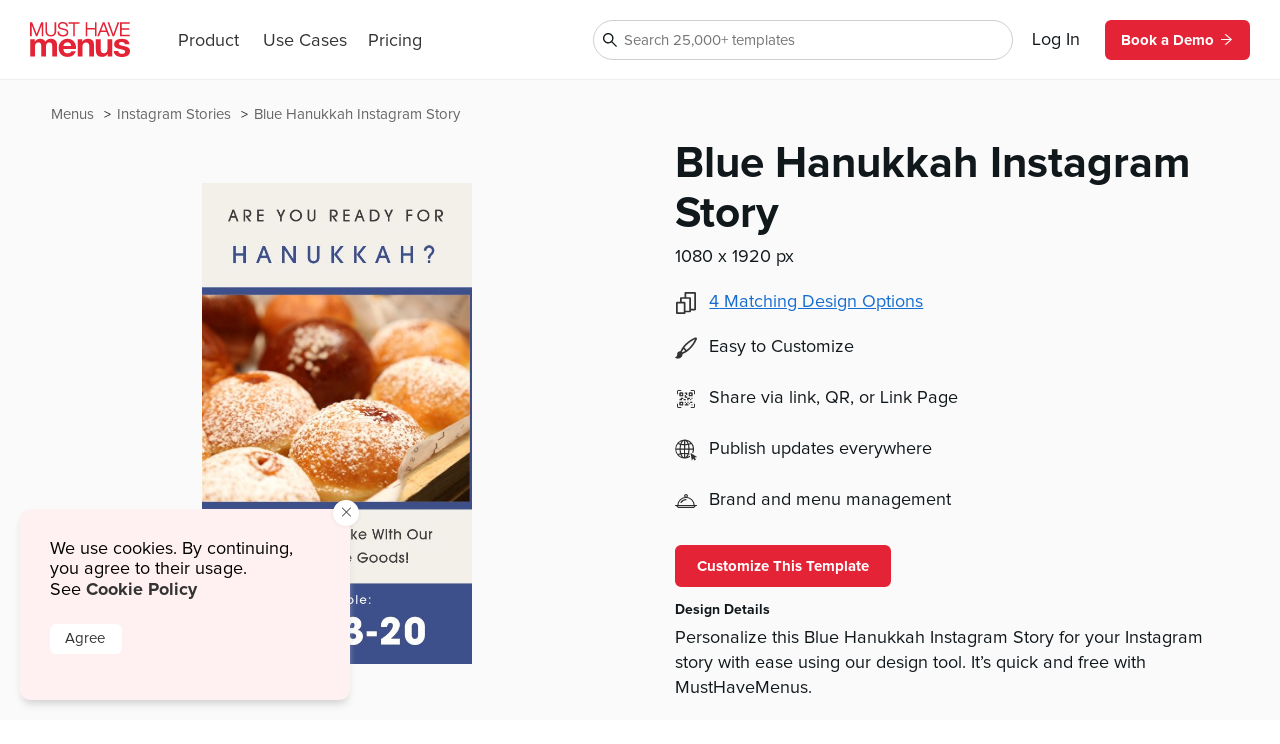

--- FILE ---
content_type: text/html
request_url: https://www.musthavemenus.com/story-template/blue-hanukkah-instagram-story.html
body_size: 9888
content:
<!DOCTYPE html>
<html lang="en" class="tk-proxima-nova">
<head>
	<meta charset="UTF-8">
	<meta name="viewport" content="width=device-width">
	<link rel="icon" type="image/png" href="/favicon-16x16.png" sizes="16x16">
	<link rel="icon" type="image/png" href="/favicon-32x32.png" sizes="32x32">
	<link rel="icon" type="image/png" href="/favicon-96x96.png" sizes="96x96">
	<link rel="icon" type="image/png" href="/favicon-160x160.png" sizes="160x160">

	<link rel="preconnect" href="https://www.mhme.nu">

	<meta name="generator" content="Astro v2.10.15">
	<meta name="description" content="Make an original Instagram story using the Blue Hanukkah Instagram Story from MustHaveMenus. Edit and share, all 
">
	<meta name="keywords">

	

	<title>Blue Hanukkah Instagram Story</title>

	<!-- Intercom -->
	
	
	
	
<!-- End Intercom -->

	<!-- Google Tag Manager -->
	
	<!-- End Google Tag Manager -->

	<!-- Fullstory -->
	<script> window['_fs_host'] = 'fullstory.com'; window['_fs_script'] = 'edge.fullstory.com/s/fs.js'; window['_fs_org'] = 'o-23XANY-na1'; window['_fs_namespace'] = 'FS'; !function(m,n,e,t,l,o,g,y){var s,f,a=function(h){ return!(h in m)||(m.console&&m.console.log&&m.console.log('FullStory namespace conflict. Please set window["_fs_namespace"].'),!1)}(e) ;function p(b){var h,d=[];function j(){h&&(d.forEach((function(b){var d;try{d=b[h[0]]&&b[h[0]](h[1])}catch(h){return void(b[3]&&b[3](h))} d&&d.then?d.then(b[2],b[3]):b[2]&&b[2](d)})),d.length=0)}function r(b){return function(d){h||(h=[b,d],j())}}return b(r(0),r(1)),{ then:function(b,h){return p((function(r,i){d.push([b,h,r,i]),j()}))}}}a&&(g=m[e]=function(){var b=function(b,d,j,r){function i(i,c){ h(b,d,j,i,c,r)}r=r||2;var c,u=/Async$/;return u.test(b)?(b=b.replace(u,""),"function"==typeof Promise?new Promise(i):p(i)):h(b,d,j,c,c,r)} ;function h(h,d,j,r,i,c){return b._api?b._api(h,d,j,r,i,c):(b.q&&b.q.push([h,d,j,r,i,c]),null)}return b.q=[],b}(),y=function(b){function h(h){ "function"==typeof h[4]&&h[4](new Error(b))}var d=g.q;if(d){for(var j=0;j<d.length;j++)h(d[j]);d.length=0,d.push=h}},function(){ (o=n.createElement(t)).async=!0,o.crossOrigin="anonymous",o.src="https://"+l,o.onerror=function(){y("Error loading "+l)} ;var b=n.getElementsByTagName(t)[0];b&&b.parentNode?b.parentNode.insertBefore(o,b):n.head.appendChild(o)}(),function(){function b(){} function h(b,h,d){g(b,h,d,1)}function d(b,d,j){h("setProperties",{type:b,properties:d},j)}function j(b,h){d("user",b,h)}function r(b,h,d){j({ uid:b},d),h&&j(h,d)}g.identify=r,g.setUserVars=j,g.identifyAccount=b,g.clearUserCookie=b,g.setVars=d,g.event=function(b,d,j){h("trackEvent",{ name:b,properties:d},j)},g.anonymize=function(){r(!1)},g.shutdown=function(){h("shutdown")},g.restart=function(){h("restart")}, g.log=function(b,d){h("log",{level:b,msg:d})},g.consent=function(b){h("setIdentity",{consent:!arguments.length||b})}}(),s="fetch", f="XMLHttpRequest",g._w={},g._w[f]=m[f],g._w[s]=m[s],m[s]&&(m[s]=function(){return g._w[s].apply(this,arguments)}),g._v="2.0.0") }(window,document,window._fs_namespace,"script",window._fs_script); </script>
	<!-- /Fullstory -->

	<!-- Rewardful Code -->
	
	<script async src="https://r.wdfl.co/rw.js" data-rewardful="e9d4c9"></script>
	<!-- End Rewardful Code -->

	

	

	
<link rel="stylesheet" href="/_astro/_name_.d831f0dc.css" />
<link rel="stylesheet" href="/_astro/_name_.b90f1143.css" />
<link rel="stylesheet" href="/_astro/_name_.e100395e.css" />
<link rel="stylesheet" href="/_astro/AppHeader.13d3f613.css" />
<link rel="stylesheet" href="/_astro/CookieNotification.c36fd073.css" />
<link rel="stylesheet" href="/_astro/Button.fdf18af4.css" />
<link rel="stylesheet" href="/_astro/MatchingDesignModal.66779292.css" /><script type="module" src="/_astro/hoisted.9056a9d6.js"></script></head>

<body id="app">
	<!-- Google Tag Manager (noscript) -->
	<noscript><iframe src="https://www.googletagmanager.com/ns.html?id=GTM-5WNV48VJ" height="0" width="0" style="display:none;visibility:hidden"></iframe></noscript>
	<!-- End Google Tag Manager (noscript) -->
	<style>astro-island,astro-slot,astro-static-slot{display:contents}</style><script>(()=>{var e=async t=>{await(await t())()};(self.Astro||(self.Astro={})).only=e;window.dispatchEvent(new Event("astro:only"));})();;(()=>{var d;{let p={0:t=>u(t),1:t=>l(t),2:t=>new RegExp(t),3:t=>new Date(t),4:t=>new Map(l(t)),5:t=>new Set(l(t)),6:t=>BigInt(t),7:t=>new URL(t),8:t=>new Uint8Array(t),9:t=>new Uint16Array(t),10:t=>new Uint32Array(t)},h=t=>{let[e,n]=t;return e in p?p[e](n):void 0},l=t=>t.map(h),u=t=>typeof t!="object"||t===null?t:Object.fromEntries(Object.entries(t).map(([e,n])=>[e,h(n)]));customElements.get("astro-island")||customElements.define("astro-island",(d=class extends HTMLElement{constructor(){super(...arguments);this.hydrate=async()=>{var i;if(!this.hydrator||!this.isConnected)return;let e=(i=this.parentElement)==null?void 0:i.closest("astro-island[ssr]");if(e){e.addEventListener("astro:hydrate",this.hydrate,{once:!0});return}let n=this.querySelectorAll("astro-slot"),o={},a=this.querySelectorAll("template[data-astro-template]");for(let r of a){let s=r.closest(this.tagName);s!=null&&s.isSameNode(this)&&(o[r.getAttribute("data-astro-template")||"default"]=r.innerHTML,r.remove())}for(let r of n){let s=r.closest(this.tagName);s!=null&&s.isSameNode(this)&&(o[r.getAttribute("name")||"default"]=r.innerHTML)}let c;try{c=this.hasAttribute("props")?u(JSON.parse(this.getAttribute("props"))):{}}catch(r){let s=this.getAttribute("component-url")||"<unknown>",y=this.getAttribute("component-export");throw y&&(s+=` (export ${y})`),console.error(`[hydrate] Error parsing props for component ${s}`,this.getAttribute("props"),r),r}await this.hydrator(this)(this.Component,c,o,{client:this.getAttribute("client")}),this.removeAttribute("ssr"),this.dispatchEvent(new CustomEvent("astro:hydrate"))}}connectedCallback(){!this.hasAttribute("await-children")||this.firstChild?this.childrenConnectedCallback():new MutationObserver((e,n)=>{n.disconnect(),setTimeout(()=>this.childrenConnectedCallback(),0)}).observe(this,{childList:!0})}async childrenConnectedCallback(){let e=this.getAttribute("before-hydration-url");e&&await import(e),this.start()}start(){let e=JSON.parse(this.getAttribute("opts")),n=this.getAttribute("client");if(Astro[n]===void 0){window.addEventListener(`astro:${n}`,()=>this.start(),{once:!0});return}Astro[n](async()=>{let o=this.getAttribute("renderer-url"),[a,{default:c}]=await Promise.all([import(this.getAttribute("component-url")),o?import(o):()=>()=>{}]),i=this.getAttribute("component-export")||"default";if(!i.includes("."))this.Component=a[i];else{this.Component=a;for(let r of i.split("."))this.Component=this.Component[r]}return this.hydrator=c,this.hydrate},e,this)}attributeChangedCallback(){this.hydrate()}},d.observedAttributes=["props"],d))}})();</script><astro-island uid="ZPTBPT" component-url="/_astro/AppHeader.c058421e.js" component-export="default" renderer-url="/_astro/client.ee951810.js" props="{}" ssr="" client="only" opts="{&quot;name&quot;:&quot;AppHeader&quot;,&quot;value&quot;:&quot;solid-js&quot;}"></astro-island>
	
  <main>
    <section class="fluid longtail">

      <div class="popcorn-container">
  <div>
      <a href="/story-template/blue-hanukkah-instagram-story.html">
        Blue Hanukkah Instagram Story
      </a>
    </div><div>
      <a href="/category/instagram-stories.html">
        Instagram Stories
      </a>
    </div><div>
      <a href="/menu/browse.do">
        Menus
      </a>
    </div>
</div>

      <header>
        <div class="thumbs">
          <astro-island uid="Z105dMH" component-url="/_astro/CustomizeTemplateThumbs.f2e74560.js" component-export="default" renderer-url="/_astro/client.ee951810.js" props="{&quot;design&quot;:[0,{&quot;id&quot;:[0,&quot;b426fc08-9b98-4fd8-87cd-accbacaf4a07&quot;],&quot;colors&quot;:[0,&quot;#F3F0E9,#000000,#3D508B,#FFFFFF,#3D3D3D&quot;],&quot;created_date&quot;:[3,&quot;2022-12-05T09:27:21.000Z&quot;],&quot;description&quot;:[0,&quot;Personalize this Blue Hanukkah Instagram Story for your Instagram story with ease using our design tool. It’s quick and free with MustHaveMenus. \n&quot;],&quot;fonts&quot;:[0,&quot;node_family_avalon&quot;],&quot;html&quot;:[0,&quot;&quot;],&quot;name&quot;:[0,&quot;Blue Hanukkah Instagram Story&quot;],&quot;page_count&quot;:[0,1],&quot;pdf&quot;:[0,null],&quot;privacy&quot;:[0,null],&quot;removed&quot;:[8,[0]],&quot;size&quot;:[0,&quot;insta-story&quot;],&quot;thumb&quot;:[0,null],&quot;thumb_updated_date&quot;:[0,null],&quot;type&quot;:[0,&quot;template&quot;],&quot;updated_date&quot;:[3,&quot;2024-12-12T10:18:35.000Z&quot;],&quot;url&quot;:[0,null],&quot;visitor_id&quot;:[0,&quot;&quot;],&quot;location_id&quot;:[0,1000113775],&quot;member_id&quot;:[0,867273],&quot;status&quot;:[0,&quot;published&quot;],&quot;template_id&quot;:[0,&quot;1dad7ce4-1a8c-42a8-935a-9065315b1890&quot;],&quot;designer&quot;:[0,&quot;maytal.espino@musthavemenus.com&quot;],&quot;last_edited_date&quot;:[0,null],&quot;notes&quot;:[0,&quot;Designed by May.&quot;],&quot;brandColors&quot;:[0,null],&quot;height&quot;:[0,null],&quot;themeColors&quot;:[0,null],&quot;unit&quot;:[0,&quot;in&quot;],&quot;width&quot;:[0,null],&quot;png&quot;:[0,null],&quot;version&quot;:[0,null],&quot;appVersion&quot;:[0,&quot;0&quot;],&quot;folders&quot;:[0,null],&quot;app_version&quot;:[0,2.2],&quot;has_changes&quot;:[8,[1]],&quot;meta_description&quot;:[0,&quot;Make an original Instagram story using the Blue Hanukkah Instagram Story from MustHaveMenus. Edit and share, all \n&quot;],&quot;page_title&quot;:[0,null],&quot;is_test&quot;:[8,[0]],&quot;rank&quot;:[0,2],&quot;assigned_to&quot;:[0,null],&quot;is_locked&quot;:[8,[0]],&quot;jpg&quot;:[0,null],&quot;last_download_date&quot;:[0,null],&quot;last_saved_tag&quot;:[0,&quot;gKqEHl1MTfS4&quot;],&quot;compressed&quot;:[0,&quot;15318&quot;],&quot;linked_parent&quot;:[0,&quot;64c2bd30-5085-4fe6-95e0-34fca2aa0eba&quot;],&quot;free&quot;:[8,[1]],&quot;urank&quot;:[0,null],&quot;in_use&quot;:[0,&quot;&quot;],&quot;in_use_member_id&quot;:[0,0],&quot;owner_id&quot;:[0,867273],&quot;team_id&quot;:[0,null],&quot;creator_name&quot;:[0,null],&quot;in_use_last_ping_at&quot;:[0,null],&quot;has_toast_items&quot;:[0,null],&quot;toast_item&quot;:[0,null],&quot;clover_item&quot;:[0,null],&quot;has_clover_items&quot;:[0,null],&quot;webm&quot;:[0,null],&quot;mp4&quot;:[0,null],&quot;last_content_update_date&quot;:[0,null],&quot;has_video&quot;:[0,null],&quot;has_square_items&quot;:[0,null],&quot;square_item&quot;:[0,null],&quot;clover_sections&quot;:[0,null],&quot;square_sections&quot;:[0,null],&quot;toast_sections&quot;:[0,null],&quot;pos_updated_date&quot;:[0,null],&quot;pos_updated_enabled&quot;:[0,null],&quot;dsa_updated_enabled&quot;:[0,null],&quot;has_treez_items&quot;:[0,null],&quot;treez_item&quot;:[0,null],&quot;treez_sections&quot;:[0,null],&quot;has_popmenu_items&quot;:[0,null],&quot;popmenu_item&quot;:[0,null],&quot;popmenu_sections&quot;:[0,null],&quot;has_itemlibrary_items&quot;:[0,null],&quot;itemlibrary_item&quot;:[0,null],&quot;itemlibrary_sections&quot;:[0,null],&quot;links_updated_enabled&quot;:[0,null],&quot;last_editor_name&quot;:[0,null],&quot;il_updated_enabled&quot;:[0,null],&quot;is_per_page_mode&quot;:[8,[0]],&quot;categoryId&quot;:[0,8681]}],&quot;isLandscape&quot;:[0,false]}" ssr="" client="only" opts="{&quot;name&quot;:&quot;CustomizeTemplateThumbs&quot;,&quot;value&quot;:&quot;solid-js&quot;}"></astro-island>
        </div>

        <div class="text">
          <astro-island uid="Z1EWppa" component-url="/_astro/LongtailProLabel.480db1d6.js" component-export="default" renderer-url="/_astro/client.ee951810.js" props="{&quot;isFree&quot;:[0,true]}" ssr="" client="only" opts="{&quot;name&quot;:&quot;LongtailProLabel&quot;,&quot;value&quot;:&quot;solid-js&quot;}"></astro-island>
          <h1>Blue Hanukkah Instagram Story</h1>
          <p class="dimensions">1080
            x 1920 px</p>
          <ul>
            <li>
                <div>
                  <svg data-hk="0-0" xmlns="http://www.w3.org/2000/svg" viewBox="0 0 18.11 20.09"><path id="Path_1864" d="M17.33,0H8.41c-.43,0-.78,.35-.78,.78v3.94h-3.21c-.43,0-.78,.35-.78,.78v3.5H.78c-.43,0-.78,.35-.78,.78v9.54c0,.43,.35,.78,.78,.78H7.8c.43,0,.78-.35,.78-.78v-.74h4.16c.43,0,.78-.35,.78-.78v-1.01h3.82c.43,0,.78-.35,.78-.78V.78c0-.43-.35-.78-.78-.78m-.78,15.23h-3.04V5.5c0-.43-.35-.78-.78-.78h-3.55V1.56h7.36V15.23Zm-4.59,1.56v.23h-3.38v-7.25c-.02-.42-.36-.76-.78-.78h-2.6v-2.72h6.76v10.51h0Zm-4.94,1.75H1.56v-7.99H7.02v7.99Z" fill="#333"></path></svg>
                </div>
                <astro-island uid="PvGop" component-url="/_astro/MatchingDesignModal.896b8c6d.js" component-export="default" renderer-url="/_astro/client.ee951810.js" props="{&quot;collection&quot;:[1,[[0,{&quot;id&quot;:[0,&quot;64c2bd30-5085-4fe6-95e0-34fca2aa0eba&quot;],&quot;colors&quot;:[0,&quot;#F3F0E9,#000000,#3D508B,#FFFFFF,#3D3D3D,#adafb2,#2d2d2d&quot;],&quot;created_date&quot;:[3,&quot;2022-11-30T10:07:52.000Z&quot;],&quot;description&quot;:[0,&quot;Making a new flyer for your business is easy as pie with help from MustHaveMenus. After customizing the Blue Hanukkah QR Flyer, you can download and print from home or work or have our expert team print for you. \n&quot;],&quot;fonts&quot;:[0,&quot;node_family_avalon,node_family_lobster&quot;],&quot;html&quot;:[0,&quot;&quot;],&quot;name&quot;:[0,&quot;Blue Hanukkah QR Flyer&quot;],&quot;page_count&quot;:[0,1],&quot;pdf&quot;:[0,null],&quot;privacy&quot;:[0,null],&quot;removed&quot;:[8,[0]],&quot;size&quot;:[0,&quot;letter&quot;],&quot;thumb&quot;:[0,null],&quot;thumb_updated_date&quot;:[0,null],&quot;type&quot;:[0,&quot;template&quot;],&quot;updated_date&quot;:[3,&quot;2025-12-29T09:32:13.000Z&quot;],&quot;url&quot;:[0,null],&quot;visitor_id&quot;:[0,&quot;&quot;],&quot;location_id&quot;:[0,1000113775],&quot;member_id&quot;:[0,867273],&quot;status&quot;:[0,&quot;published&quot;],&quot;template_id&quot;:[0,&quot;1dad7ce4-1a8c-42a8-935a-9065315b1890&quot;],&quot;designer&quot;:[0,&quot;maytal.espino@musthavemenus.com&quot;],&quot;last_edited_date&quot;:[0,null],&quot;notes&quot;:[0,&quot;Designed by May.&quot;],&quot;brandColors&quot;:[0,null],&quot;height&quot;:[0,null],&quot;themeColors&quot;:[0,null],&quot;unit&quot;:[0,&quot;in&quot;],&quot;width&quot;:[0,null],&quot;png&quot;:[0,null],&quot;version&quot;:[0,null],&quot;appVersion&quot;:[0,&quot;0&quot;],&quot;folders&quot;:[0,null],&quot;app_version&quot;:[0,2.2],&quot;has_changes&quot;:[8,[1]],&quot;meta_description&quot;:[0,&quot;Create a flyer to promote your business with the Blue Hanukkah QR Flyer. It’s easy with the design tool from MustHaveMenus.\n&quot;],&quot;page_title&quot;:[0,null],&quot;is_test&quot;:[8,[0]],&quot;rank&quot;:[0,1],&quot;assigned_to&quot;:[0,null],&quot;is_locked&quot;:[8,[0]],&quot;jpg&quot;:[0,null],&quot;last_download_date&quot;:[0,null],&quot;last_saved_tag&quot;:[0,&quot;5Mi4cs2eyYSz&quot;],&quot;compressed&quot;:[0,&quot;28069&quot;],&quot;linked_parent&quot;:[0,&quot;&quot;],&quot;free&quot;:[8,[1]],&quot;urank&quot;:[0,null],&quot;in_use&quot;:[0,&quot;&quot;],&quot;in_use_member_id&quot;:[0,0],&quot;owner_id&quot;:[0,867273],&quot;team_id&quot;:[0,null],&quot;creator_name&quot;:[0,null],&quot;in_use_last_ping_at&quot;:[0,null],&quot;has_toast_items&quot;:[0,null],&quot;toast_item&quot;:[0,null],&quot;clover_item&quot;:[0,null],&quot;has_clover_items&quot;:[0,null],&quot;webm&quot;:[0,null],&quot;mp4&quot;:[0,null],&quot;last_content_update_date&quot;:[0,null],&quot;has_video&quot;:[0,null],&quot;has_square_items&quot;:[0,null],&quot;square_item&quot;:[0,null],&quot;clover_sections&quot;:[0,null],&quot;square_sections&quot;:[0,null],&quot;toast_sections&quot;:[0,null],&quot;pos_updated_date&quot;:[0,null],&quot;pos_updated_enabled&quot;:[0,null],&quot;dsa_updated_enabled&quot;:[0,null],&quot;has_treez_items&quot;:[0,null],&quot;treez_item&quot;:[0,null],&quot;treez_sections&quot;:[0,null],&quot;has_popmenu_items&quot;:[0,null],&quot;popmenu_item&quot;:[0,null],&quot;popmenu_sections&quot;:[0,null],&quot;has_itemlibrary_items&quot;:[0,null],&quot;itemlibrary_item&quot;:[0,null],&quot;itemlibrary_sections&quot;:[0,null],&quot;links_updated_enabled&quot;:[0,null],&quot;last_editor_name&quot;:[0,null],&quot;il_updated_enabled&quot;:[0,null],&quot;is_per_page_mode&quot;:[8,[0]]}],[0,{&quot;id&quot;:[0,&quot;0a3e4cfc-410d-4e8c-90aa-5ff17c7e6cb9&quot;],&quot;colors&quot;:[0,&quot;#F3F0E9,#000000,#3d508b,#3D3D3D&quot;],&quot;created_date&quot;:[3,&quot;2022-12-05T09:22:38.000Z&quot;],&quot;description&quot;:[0,&quot;With our custom editing software, you can make a quick edit to this Blue Hanukkah Instagram Post, then download and share to Instagram for free.\n&quot;],&quot;fonts&quot;:[0,&quot;node_family_avalon&quot;],&quot;html&quot;:[0,&quot;&quot;],&quot;name&quot;:[0,&quot;Blue Hanukkah Instagram Post&quot;],&quot;page_count&quot;:[0,1],&quot;pdf&quot;:[0,null],&quot;privacy&quot;:[0,null],&quot;removed&quot;:[8,[0]],&quot;size&quot;:[0,&quot;insta-post&quot;],&quot;thumb&quot;:[0,null],&quot;thumb_updated_date&quot;:[0,null],&quot;type&quot;:[0,&quot;template&quot;],&quot;updated_date&quot;:[3,&quot;2024-12-12T10:18:33.000Z&quot;],&quot;url&quot;:[0,null],&quot;visitor_id&quot;:[0,&quot;&quot;],&quot;location_id&quot;:[0,1000113775],&quot;member_id&quot;:[0,867273],&quot;status&quot;:[0,&quot;published&quot;],&quot;template_id&quot;:[0,&quot;1dad7ce4-1a8c-42a8-935a-9065315b1890&quot;],&quot;designer&quot;:[0,&quot;maytal.espino@musthavemenus.com&quot;],&quot;last_edited_date&quot;:[0,null],&quot;notes&quot;:[0,&quot;Designed by May.&quot;],&quot;brandColors&quot;:[0,null],&quot;height&quot;:[0,null],&quot;themeColors&quot;:[0,null],&quot;unit&quot;:[0,&quot;in&quot;],&quot;width&quot;:[0,null],&quot;png&quot;:[0,null],&quot;version&quot;:[0,null],&quot;appVersion&quot;:[0,&quot;0&quot;],&quot;folders&quot;:[0,null],&quot;app_version&quot;:[0,2.2],&quot;has_changes&quot;:[8,[1]],&quot;meta_description&quot;:[0,&quot;Create an impressive social media post using the Blue Hanukkah Instagram Post. Design, edit, and share -- for free.\n&quot;],&quot;page_title&quot;:[0,null],&quot;is_test&quot;:[8,[0]],&quot;rank&quot;:[0,2],&quot;assigned_to&quot;:[0,null],&quot;is_locked&quot;:[8,[0]],&quot;jpg&quot;:[0,null],&quot;last_download_date&quot;:[0,null],&quot;last_saved_tag&quot;:[0,&quot;sFI0kwoW8Ten&quot;],&quot;compressed&quot;:[0,&quot;6073&quot;],&quot;linked_parent&quot;:[0,&quot;64c2bd30-5085-4fe6-95e0-34fca2aa0eba&quot;],&quot;free&quot;:[8,[1]],&quot;urank&quot;:[0,null],&quot;in_use&quot;:[0,&quot;&quot;],&quot;in_use_member_id&quot;:[0,0],&quot;owner_id&quot;:[0,867273],&quot;team_id&quot;:[0,null],&quot;creator_name&quot;:[0,null],&quot;in_use_last_ping_at&quot;:[0,null],&quot;has_toast_items&quot;:[0,null],&quot;toast_item&quot;:[0,null],&quot;clover_item&quot;:[0,null],&quot;has_clover_items&quot;:[0,null],&quot;webm&quot;:[0,null],&quot;mp4&quot;:[0,null],&quot;last_content_update_date&quot;:[0,null],&quot;has_video&quot;:[0,null],&quot;has_square_items&quot;:[0,null],&quot;square_item&quot;:[0,null],&quot;clover_sections&quot;:[0,null],&quot;square_sections&quot;:[0,null],&quot;toast_sections&quot;:[0,null],&quot;pos_updated_date&quot;:[0,null],&quot;pos_updated_enabled&quot;:[0,null],&quot;dsa_updated_enabled&quot;:[0,null],&quot;has_treez_items&quot;:[0,null],&quot;treez_item&quot;:[0,null],&quot;treez_sections&quot;:[0,null],&quot;has_popmenu_items&quot;:[0,null],&quot;popmenu_item&quot;:[0,null],&quot;popmenu_sections&quot;:[0,null],&quot;has_itemlibrary_items&quot;:[0,null],&quot;itemlibrary_item&quot;:[0,null],&quot;itemlibrary_sections&quot;:[0,null],&quot;links_updated_enabled&quot;:[0,null],&quot;last_editor_name&quot;:[0,null],&quot;il_updated_enabled&quot;:[0,null],&quot;is_per_page_mode&quot;:[8,[0]]}],[0,{&quot;id&quot;:[0,&quot;b426fc08-9b98-4fd8-87cd-accbacaf4a07&quot;],&quot;colors&quot;:[0,&quot;#F3F0E9,#000000,#3D508B,#FFFFFF,#3D3D3D&quot;],&quot;created_date&quot;:[3,&quot;2022-12-05T09:27:21.000Z&quot;],&quot;description&quot;:[0,&quot;Personalize this Blue Hanukkah Instagram Story for your Instagram story with ease using our design tool. It’s quick and free with MustHaveMenus. \n&quot;],&quot;fonts&quot;:[0,&quot;node_family_avalon&quot;],&quot;html&quot;:[0,&quot;&quot;],&quot;name&quot;:[0,&quot;Blue Hanukkah Instagram Story&quot;],&quot;page_count&quot;:[0,1],&quot;pdf&quot;:[0,null],&quot;privacy&quot;:[0,null],&quot;removed&quot;:[8,[0]],&quot;size&quot;:[0,&quot;insta-story&quot;],&quot;thumb&quot;:[0,null],&quot;thumb_updated_date&quot;:[0,null],&quot;type&quot;:[0,&quot;template&quot;],&quot;updated_date&quot;:[3,&quot;2024-12-12T10:18:35.000Z&quot;],&quot;url&quot;:[0,null],&quot;visitor_id&quot;:[0,&quot;&quot;],&quot;location_id&quot;:[0,1000113775],&quot;member_id&quot;:[0,867273],&quot;status&quot;:[0,&quot;published&quot;],&quot;template_id&quot;:[0,&quot;1dad7ce4-1a8c-42a8-935a-9065315b1890&quot;],&quot;designer&quot;:[0,&quot;maytal.espino@musthavemenus.com&quot;],&quot;last_edited_date&quot;:[0,null],&quot;notes&quot;:[0,&quot;Designed by May.&quot;],&quot;brandColors&quot;:[0,null],&quot;height&quot;:[0,null],&quot;themeColors&quot;:[0,null],&quot;unit&quot;:[0,&quot;in&quot;],&quot;width&quot;:[0,null],&quot;png&quot;:[0,null],&quot;version&quot;:[0,null],&quot;appVersion&quot;:[0,&quot;0&quot;],&quot;folders&quot;:[0,null],&quot;app_version&quot;:[0,2.2],&quot;has_changes&quot;:[8,[1]],&quot;meta_description&quot;:[0,&quot;Make an original Instagram story using the Blue Hanukkah Instagram Story from MustHaveMenus. Edit and share, all \n&quot;],&quot;page_title&quot;:[0,null],&quot;is_test&quot;:[8,[0]],&quot;rank&quot;:[0,2],&quot;assigned_to&quot;:[0,null],&quot;is_locked&quot;:[8,[0]],&quot;jpg&quot;:[0,null],&quot;last_download_date&quot;:[0,null],&quot;last_saved_tag&quot;:[0,&quot;gKqEHl1MTfS4&quot;],&quot;compressed&quot;:[0,&quot;15318&quot;],&quot;linked_parent&quot;:[0,&quot;64c2bd30-5085-4fe6-95e0-34fca2aa0eba&quot;],&quot;free&quot;:[8,[1]],&quot;urank&quot;:[0,null],&quot;in_use&quot;:[0,&quot;&quot;],&quot;in_use_member_id&quot;:[0,0],&quot;owner_id&quot;:[0,867273],&quot;team_id&quot;:[0,null],&quot;creator_name&quot;:[0,null],&quot;in_use_last_ping_at&quot;:[0,null],&quot;has_toast_items&quot;:[0,null],&quot;toast_item&quot;:[0,null],&quot;clover_item&quot;:[0,null],&quot;has_clover_items&quot;:[0,null],&quot;webm&quot;:[0,null],&quot;mp4&quot;:[0,null],&quot;last_content_update_date&quot;:[0,null],&quot;has_video&quot;:[0,null],&quot;has_square_items&quot;:[0,null],&quot;square_item&quot;:[0,null],&quot;clover_sections&quot;:[0,null],&quot;square_sections&quot;:[0,null],&quot;toast_sections&quot;:[0,null],&quot;pos_updated_date&quot;:[0,null],&quot;pos_updated_enabled&quot;:[0,null],&quot;dsa_updated_enabled&quot;:[0,null],&quot;has_treez_items&quot;:[0,null],&quot;treez_item&quot;:[0,null],&quot;treez_sections&quot;:[0,null],&quot;has_popmenu_items&quot;:[0,null],&quot;popmenu_item&quot;:[0,null],&quot;popmenu_sections&quot;:[0,null],&quot;has_itemlibrary_items&quot;:[0,null],&quot;itemlibrary_item&quot;:[0,null],&quot;itemlibrary_sections&quot;:[0,null],&quot;links_updated_enabled&quot;:[0,null],&quot;last_editor_name&quot;:[0,null],&quot;il_updated_enabled&quot;:[0,null],&quot;is_per_page_mode&quot;:[8,[0]]}],[0,{&quot;id&quot;:[0,&quot;c3d4afc5-2c4a-4387-af2b-864e68d47704&quot;],&quot;colors&quot;:[0,&quot;#F3F0E9,#000000,#3D508B,#FFFFFF,#3D3D3D,#adafb2,#2d2d2d&quot;],&quot;created_date&quot;:[3,&quot;2022-12-05T09:01:35.000Z&quot;],&quot;description&quot;:[0,&quot;Need to make any changes to this Blue Hanukkah QR Table Tent? Using our state-of-the-art design software you can quickly edit text, fonts, colors, and more. Then order your new table tents through our expert team.\n&quot;],&quot;fonts&quot;:[0,&quot;node_family_avalon&quot;],&quot;html&quot;:[0,&quot;&quot;],&quot;name&quot;:[0,&quot;Blue Hanukkah QR Table Tent&quot;],&quot;page_count&quot;:[0,1],&quot;pdf&quot;:[0,null],&quot;privacy&quot;:[0,null],&quot;removed&quot;:[8,[0]],&quot;size&quot;:[0,&quot;table-tent&quot;],&quot;thumb&quot;:[0,null],&quot;thumb_updated_date&quot;:[0,null],&quot;type&quot;:[0,&quot;template&quot;],&quot;updated_date&quot;:[3,&quot;2025-06-03T09:28:42.000Z&quot;],&quot;url&quot;:[0,null],&quot;visitor_id&quot;:[0,&quot;&quot;],&quot;location_id&quot;:[0,1000113775],&quot;member_id&quot;:[0,867273],&quot;status&quot;:[0,&quot;published&quot;],&quot;template_id&quot;:[0,&quot;1dad7ce4-1a8c-42a8-935a-9065315b1890&quot;],&quot;designer&quot;:[0,&quot;maytal.espino@musthavemenus.com&quot;],&quot;last_edited_date&quot;:[0,null],&quot;notes&quot;:[0,&quot;Designed by May.&quot;],&quot;brandColors&quot;:[0,null],&quot;height&quot;:[0,null],&quot;themeColors&quot;:[0,null],&quot;unit&quot;:[0,&quot;in&quot;],&quot;width&quot;:[0,null],&quot;png&quot;:[0,null],&quot;version&quot;:[0,null],&quot;appVersion&quot;:[0,&quot;0&quot;],&quot;folders&quot;:[0,null],&quot;app_version&quot;:[0,2.2],&quot;has_changes&quot;:[8,[1]],&quot;meta_description&quot;:[0,&quot;Make a new table tent with the Blue Hanukkah QR Table Tent. Edit and print table signs with MustHaveMenus.\n&quot;],&quot;page_title&quot;:[0,null],&quot;is_test&quot;:[8,[0]],&quot;rank&quot;:[0,1],&quot;assigned_to&quot;:[0,null],&quot;is_locked&quot;:[8,[0]],&quot;jpg&quot;:[0,null],&quot;last_download_date&quot;:[0,null],&quot;last_saved_tag&quot;:[0,&quot;rEm5YrhRS8Ob&quot;],&quot;compressed&quot;:[0,&quot;23152&quot;],&quot;linked_parent&quot;:[0,&quot;64c2bd30-5085-4fe6-95e0-34fca2aa0eba&quot;],&quot;free&quot;:[8,[1]],&quot;urank&quot;:[0,null],&quot;in_use&quot;:[0,&quot;&quot;],&quot;in_use_member_id&quot;:[0,0],&quot;owner_id&quot;:[0,867273],&quot;team_id&quot;:[0,null],&quot;creator_name&quot;:[0,null],&quot;in_use_last_ping_at&quot;:[0,null],&quot;has_toast_items&quot;:[0,null],&quot;toast_item&quot;:[0,null],&quot;clover_item&quot;:[0,null],&quot;has_clover_items&quot;:[0,null],&quot;webm&quot;:[0,null],&quot;mp4&quot;:[0,null],&quot;last_content_update_date&quot;:[0,null],&quot;has_video&quot;:[0,null],&quot;has_square_items&quot;:[0,null],&quot;square_item&quot;:[0,null],&quot;clover_sections&quot;:[0,null],&quot;square_sections&quot;:[0,null],&quot;toast_sections&quot;:[0,null],&quot;pos_updated_date&quot;:[0,null],&quot;pos_updated_enabled&quot;:[0,null],&quot;dsa_updated_enabled&quot;:[0,null],&quot;has_treez_items&quot;:[0,null],&quot;treez_item&quot;:[0,null],&quot;treez_sections&quot;:[0,null],&quot;has_popmenu_items&quot;:[0,null],&quot;popmenu_item&quot;:[0,null],&quot;popmenu_sections&quot;:[0,null],&quot;has_itemlibrary_items&quot;:[0,null],&quot;itemlibrary_item&quot;:[0,null],&quot;itemlibrary_sections&quot;:[0,null],&quot;links_updated_enabled&quot;:[0,null],&quot;last_editor_name&quot;:[0,null],&quot;il_updated_enabled&quot;:[0,null],&quot;is_per_page_mode&quot;:[8,[0]]}]]]}" ssr="" client="only" opts="{&quot;name&quot;:&quot;MatchingDesignModal&quot;,&quot;value&quot;:&quot;solid-js&quot;}"></astro-island>
              </li>
            <li>
              <img src="https://timber.mhmcdn.com/site/marketing/icons/PaintbrushIcon.svg" alt="customize icon">
              <p>Easy to Customize</p>
            </li>
            <li>
              <img src="https://timber.mhmcdn.com/site/marketing/icons/QRCodeCornersIcon.svg" alt="share icon">
              <p>Share via link, QR, or Link Page</p>
            </li>
            <li>
              <img src="https://timber.mhmcdn.com/site/marketing/icons/Online.svg" alt="publish icon">
              <p>Publish updates everywhere</p>
            </li>
            <li>
              <img src="https://timber.mhmcdn.com/site/marketing/icons/Hospitality.svg" alt="brand icon">
              <p>Brand and menu management</p>
            </li>
            
          </ul>

          <astro-island uid="1NFNj0" component-url="/_astro/CustomizeTemplateButton.78295013.js" component-export="default" renderer-url="/_astro/client.ee951810.js" props="{&quot;isFree&quot;:[0,true],&quot;designId&quot;:[0,&quot;b426fc08-9b98-4fd8-87cd-accbacaf4a07&quot;]}" ssr="" client="only" opts="{&quot;name&quot;:&quot;CustomizeTemplateButton&quot;,&quot;value&quot;:&quot;solid-js&quot;}"></astro-island>

          <h6>Design Details</h6>
          <p class="description">Personalize this Blue Hanukkah Instagram Story for your Instagram story with ease using our design tool. It’s quick and free with MustHaveMenus. 
</p>
        </div>
      </header>

      <div id="designs" class="designs" style="opacity: 0">
  <div class="design">
      <a href="/story-template/bright-valentines-ig-story.html">
        <div class="image">
          <img src="https://timber.mhmcdn.com/public/member/867273/thumb/67b4ab86-6cac-4b8d-899c-859370c2443f-w300-p1.jpg" loading="lazy" width="300" alt="">
          <astro-island uid="AOW5" component-url="/_astro/FreeProThumbLabel.ae36cfa3.js" component-export="default" renderer-url="/_astro/client.ee951810.js" props="{&quot;isFree&quot;:[0,true]}" ssr="" client="only" opts="{&quot;name&quot;:&quot;FreeProThumbLabel&quot;,&quot;value&quot;:&quot;solid-js&quot;}"></astro-island>
        </div>
        <span>Bright Valentines IG Story</span>
      </a>
    </div><div class="design">
      <a href="/story-template/elegant-valentines-ig-story.html">
        <div class="image">
          <img src="https://timber.mhmcdn.com/public/member/867273/thumb/0ecb1ca5-e271-4448-b073-9a9b114ed202-w300-p1.jpg" loading="lazy" width="300" alt="">
          <astro-island uid="AOW5" component-url="/_astro/FreeProThumbLabel.ae36cfa3.js" component-export="default" renderer-url="/_astro/client.ee951810.js" props="{&quot;isFree&quot;:[0,true]}" ssr="" client="only" opts="{&quot;name&quot;:&quot;FreeProThumbLabel&quot;,&quot;value&quot;:&quot;solid-js&quot;}"></astro-island>
        </div>
        <span>Elegant Valentines IG Story</span>
      </a>
    </div><div class="design">
      <a href="/story-template/fancy-valentines-ig-story.html">
        <div class="image">
          <img src="https://timber.mhmcdn.com/public/member/867273/thumb/2c72ef18-3892-46ee-befa-863124cb3506-w300-p1.jpg" loading="lazy" width="300" alt="">
          <astro-island uid="AOW5" component-url="/_astro/FreeProThumbLabel.ae36cfa3.js" component-export="default" renderer-url="/_astro/client.ee951810.js" props="{&quot;isFree&quot;:[0,true]}" ssr="" client="only" opts="{&quot;name&quot;:&quot;FreeProThumbLabel&quot;,&quot;value&quot;:&quot;solid-js&quot;}"></astro-island>
        </div>
        <span>Fancy Valentines IG Story</span>
      </a>
    </div><div class="design">
      <a href="/story-template/galentines-celebration-instagram-story.html">
        <div class="image">
          <img src="https://timber.mhmcdn.com/public/member/867273/thumb/e70d7469-2f1a-4ae3-8504-e93d94aa3c66-w300-p1.jpg" loading="lazy" width="300" alt="">
          <astro-island uid="AOW5" component-url="/_astro/FreeProThumbLabel.ae36cfa3.js" component-export="default" renderer-url="/_astro/client.ee951810.js" props="{&quot;isFree&quot;:[0,true]}" ssr="" client="only" opts="{&quot;name&quot;:&quot;FreeProThumbLabel&quot;,&quot;value&quot;:&quot;solid-js&quot;}"></astro-island>
        </div>
        <span>Galentines Celebration Instagram Story</span>
      </a>
    </div><div class="design">
      <a href="/story-template/red-valentines-ig-story.html">
        <div class="image">
          <img src="https://timber.mhmcdn.com/public/member/867273/thumb/4780351a-5dd1-4a38-93d7-7078dc035c2a-w300-p1.jpg" loading="lazy" width="300" alt="">
          <astro-island uid="AOW5" component-url="/_astro/FreeProThumbLabel.ae36cfa3.js" component-export="default" renderer-url="/_astro/client.ee951810.js" props="{&quot;isFree&quot;:[0,true]}" ssr="" client="only" opts="{&quot;name&quot;:&quot;FreeProThumbLabel&quot;,&quot;value&quot;:&quot;solid-js&quot;}"></astro-island>
        </div>
        <span>Red Valentines IG Story</span>
      </a>
    </div><div class="design">
      <a href="/story-template/sweethearts-valentines-ig-story.html">
        <div class="image">
          <img src="https://timber.mhmcdn.com/public/member/867273/thumb/dc16d48c-dbf3-4449-88f8-18d18a310959-w300-p1.jpg" loading="lazy" width="300" alt="">
          <astro-island uid="AOW5" component-url="/_astro/FreeProThumbLabel.ae36cfa3.js" component-export="default" renderer-url="/_astro/client.ee951810.js" props="{&quot;isFree&quot;:[0,true]}" ssr="" client="only" opts="{&quot;name&quot;:&quot;FreeProThumbLabel&quot;,&quot;value&quot;:&quot;solid-js&quot;}"></astro-island>
        </div>
        <span>Sweethearts Valentines IG Story</span>
      </a>
    </div><div class="design">
      <a href="/story-template/colorful-kids-eat-free-ig-story.html">
        <div class="image">
          <img src="https://timber.mhmcdn.com/public/member/619603/thumb/a10839a9-1a03-4e3f-9b6a-75a92c587faa-w300-p1.jpg" loading="lazy" width="300" alt="">
          <astro-island uid="AOW5" component-url="/_astro/FreeProThumbLabel.ae36cfa3.js" component-export="default" renderer-url="/_astro/client.ee951810.js" props="{&quot;isFree&quot;:[0,true]}" ssr="" client="only" opts="{&quot;name&quot;:&quot;FreeProThumbLabel&quot;,&quot;value&quot;:&quot;solid-js&quot;}"></astro-island>
        </div>
        <span>Colorful Kids Eat Free IG Story</span>
      </a>
    </div><div class="design">
      <a href="/story-template/discount-instagram-story.html">
        <div class="image">
          <img src="https://timber.mhmcdn.com/public/member/898655/thumb/9bb4404b-20f5-4fd1-a8e8-06b443d0c93c-w300-p1.jpg" loading="lazy" width="300" alt="">
          <astro-island uid="AOW5" component-url="/_astro/FreeProThumbLabel.ae36cfa3.js" component-export="default" renderer-url="/_astro/client.ee951810.js" props="{&quot;isFree&quot;:[0,true]}" ssr="" client="only" opts="{&quot;name&quot;:&quot;FreeProThumbLabel&quot;,&quot;value&quot;:&quot;solid-js&quot;}"></astro-island>
        </div>
        <span>Discount Instagram Story</span>
      </a>
    </div><div class="design">
      <a href="/story-template/free-kids-meal-instagram-story.html">
        <div class="image">
          <img src="https://timber.mhmcdn.com/public/member/619603/thumb/bd7e781f-5f2f-42ac-aa0d-094220bceeca-w300-p1.jpg" loading="lazy" width="300" alt="">
          <astro-island uid="AOW5" component-url="/_astro/FreeProThumbLabel.ae36cfa3.js" component-export="default" renderer-url="/_astro/client.ee951810.js" props="{&quot;isFree&quot;:[0,true]}" ssr="" client="only" opts="{&quot;name&quot;:&quot;FreeProThumbLabel&quot;,&quot;value&quot;:&quot;solid-js&quot;}"></astro-island>
        </div>
        <span>Free Kids Meal Instagram Story</span>
      </a>
    </div><div class="design">
      <a href="/story-template/lunch-instagram-story.html">
        <div class="image">
          <img src="https://timber.mhmcdn.com/public/member/898655/thumb/0f624153-4be4-464a-bd32-8b5fdc0cd81e-w300-p1.jpg" loading="lazy" width="300" alt="">
          <astro-island uid="AOW5" component-url="/_astro/FreeProThumbLabel.ae36cfa3.js" component-export="default" renderer-url="/_astro/client.ee951810.js" props="{&quot;isFree&quot;:[0,true]}" ssr="" client="only" opts="{&quot;name&quot;:&quot;FreeProThumbLabel&quot;,&quot;value&quot;:&quot;solid-js&quot;}"></astro-island>
        </div>
        <span>Lunch Instagram Story</span>
      </a>
    </div><div class="design">
      <a href="/story-template/menu-instagram-story.html">
        <div class="image">
          <img src="https://timber.mhmcdn.com/public/member/898655/thumb/4cc9f3c0-dc21-4f94-ad79-85ae653c664d-w300-p1.jpg" loading="lazy" width="300" alt="">
          <astro-island uid="AOW5" component-url="/_astro/FreeProThumbLabel.ae36cfa3.js" component-export="default" renderer-url="/_astro/client.ee951810.js" props="{&quot;isFree&quot;:[0,true]}" ssr="" client="only" opts="{&quot;name&quot;:&quot;FreeProThumbLabel&quot;,&quot;value&quot;:&quot;solid-js&quot;}"></astro-island>
        </div>
        <span>Menu Instagram Story</span>
      </a>
    </div><div class="design">
      <a href="/story-template/now-open-dining-instagram-story.html">
        <div class="image">
          <img src="https://timber.mhmcdn.com/public/member/867273/thumb/057d55fc-64fd-4f60-bf36-5b24d5de3897-w300-p1.jpg" loading="lazy" width="300" alt="">
          <astro-island uid="AOW5" component-url="/_astro/FreeProThumbLabel.ae36cfa3.js" component-export="default" renderer-url="/_astro/client.ee951810.js" props="{&quot;isFree&quot;:[0,true]}" ssr="" client="only" opts="{&quot;name&quot;:&quot;FreeProThumbLabel&quot;,&quot;value&quot;:&quot;solid-js&quot;}"></astro-island>
        </div>
        <span>Now Open Dining Instagram Story</span>
      </a>
    </div><div class="design">
      <a href="/story-template/purple-teacher-happy-hour-ig-story.html">
        <div class="image">
          <img src="https://timber.mhmcdn.com/public/member/619603/thumb/12df6c7e-4af7-4e12-b007-56ce01093106-w300-p1.jpg" loading="lazy" width="300" alt="">
          <astro-island uid="AOW5" component-url="/_astro/FreeProThumbLabel.ae36cfa3.js" component-export="default" renderer-url="/_astro/client.ee951810.js" props="{&quot;isFree&quot;:[0,true]}" ssr="" client="only" opts="{&quot;name&quot;:&quot;FreeProThumbLabel&quot;,&quot;value&quot;:&quot;solid-js&quot;}"></astro-island>
        </div>
        <span>Purple Teacher Happy Hour IG Story</span>
      </a>
    </div><div class="design">
      <a href="/story-template/teacher-and-student-discount-ig-story.html">
        <div class="image">
          <img src="https://timber.mhmcdn.com/public/member/619603/thumb/8bb9e03f-5aa3-40b6-bf4a-0bd9ba42f090-w300-p1.jpg" loading="lazy" width="300" alt="">
          <astro-island uid="AOW5" component-url="/_astro/FreeProThumbLabel.ae36cfa3.js" component-export="default" renderer-url="/_astro/client.ee951810.js" props="{&quot;isFree&quot;:[0,true]}" ssr="" client="only" opts="{&quot;name&quot;:&quot;FreeProThumbLabel&quot;,&quot;value&quot;:&quot;solid-js&quot;}"></astro-island>
        </div>
        <span>Teacher and Student Discount IG Story</span>
      </a>
    </div><div class="design">
      <a href="/story-template/baseball-ig-story.html">
        <div class="image">
          <img src="https://timber.mhmcdn.com/public/member/619603/thumb/669c8dde-9fd8-4a12-bfaa-3d40db2244ac-w300-p1.jpg" loading="lazy" width="300" alt="">
          <astro-island uid="AOW5" component-url="/_astro/FreeProThumbLabel.ae36cfa3.js" component-export="default" renderer-url="/_astro/client.ee951810.js" props="{&quot;isFree&quot;:[0,true]}" ssr="" client="only" opts="{&quot;name&quot;:&quot;FreeProThumbLabel&quot;,&quot;value&quot;:&quot;solid-js&quot;}"></astro-island>
        </div>
        <span>Baseball IG Story</span>
      </a>
    </div><div class="design">
      <a href="/story-template/breakfast-special-instagram-story.html">
        <div class="image">
          <img src="https://timber.mhmcdn.com/public/member/898655/thumb/2bad18ae-004f-4066-a935-3585b30186df-w300-p1.jpg" loading="lazy" width="300" alt="">
          <astro-island uid="AOW5" component-url="/_astro/FreeProThumbLabel.ae36cfa3.js" component-export="default" renderer-url="/_astro/client.ee951810.js" props="{&quot;isFree&quot;:[0,true]}" ssr="" client="only" opts="{&quot;name&quot;:&quot;FreeProThumbLabel&quot;,&quot;value&quot;:&quot;solid-js&quot;}"></astro-island>
        </div>
        <span>Breakfast Special Instagram Story</span>
      </a>
    </div><div class="design">
      <a href="/story-template/cafe-catering-instagram-story.html">
        <div class="image">
          <img src="https://timber.mhmcdn.com/public/member/867273/thumb/15072a72-e1f5-4353-966b-c48c669bd0f0-w300-p1.jpg" loading="lazy" width="300" alt="">
          <astro-island uid="AOW5" component-url="/_astro/FreeProThumbLabel.ae36cfa3.js" component-export="default" renderer-url="/_astro/client.ee951810.js" props="{&quot;isFree&quot;:[0,true]}" ssr="" client="only" opts="{&quot;name&quot;:&quot;FreeProThumbLabel&quot;,&quot;value&quot;:&quot;solid-js&quot;}"></astro-island>
        </div>
        <span>Cafe Catering Instagram Story</span>
      </a>
    </div><div class="design">
      <a href="/story-template/chalkboard-teacher-discount-ig-story.html">
        <div class="image">
          <img src="https://timber.mhmcdn.com/public/member/619603/thumb/b3499c88-5928-4471-9f40-f087eca41a9d-w300-p1.jpg" loading="lazy" width="300" alt="">
          <astro-island uid="AOW5" component-url="/_astro/FreeProThumbLabel.ae36cfa3.js" component-export="default" renderer-url="/_astro/client.ee951810.js" props="{&quot;isFree&quot;:[0,true]}" ssr="" client="only" opts="{&quot;name&quot;:&quot;FreeProThumbLabel&quot;,&quot;value&quot;:&quot;solid-js&quot;}"></astro-island>
        </div>
        <span>Chalkboard Teacher Discount IG Story</span>
      </a>
    </div><div class="design">
      <a href="/story-template/country-club-range-hours-ig-story.html">
        <div class="image">
          <img src="https://timber.mhmcdn.com/public/member/619603/thumb/2380e003-eb64-48da-a117-1263d135bac6-w300-p1.jpg" loading="lazy" width="300" alt="">
          <astro-island uid="AOW5" component-url="/_astro/FreeProThumbLabel.ae36cfa3.js" component-export="default" renderer-url="/_astro/client.ee951810.js" props="{&quot;isFree&quot;:[0,true]}" ssr="" client="only" opts="{&quot;name&quot;:&quot;FreeProThumbLabel&quot;,&quot;value&quot;:&quot;solid-js&quot;}"></astro-island>
        </div>
        <span>Country Club Range Hours IG Story</span>
      </a>
    </div><div class="design">
      <a href="/story-template/dinner-open-instagram-story.html">
        <div class="image">
          <img src="https://timber.mhmcdn.com/public/member/898655/thumb/a9dd80cb-4142-416e-98c1-1480b9af7170-w300-p1.jpg" loading="lazy" width="300" alt="">
          <astro-island uid="AOW5" component-url="/_astro/FreeProThumbLabel.ae36cfa3.js" component-export="default" renderer-url="/_astro/client.ee951810.js" props="{&quot;isFree&quot;:[0,true]}" ssr="" client="only" opts="{&quot;name&quot;:&quot;FreeProThumbLabel&quot;,&quot;value&quot;:&quot;solid-js&quot;}"></astro-island>
        </div>
        <span>Dinner Open Instagram Story</span>
      </a>
    </div><div class="design">
      <a href="/story-template/dinner-specials-instagram-story.html">
        <div class="image">
          <img src="https://timber.mhmcdn.com/public/member/867273/thumb/eebd23bc-2e4c-4ec0-924d-9c74b65e9924-w300-p1.jpg" loading="lazy" width="300" alt="">
          <astro-island uid="AOW5" component-url="/_astro/FreeProThumbLabel.ae36cfa3.js" component-export="default" renderer-url="/_astro/client.ee951810.js" props="{&quot;isFree&quot;:[0,true]}" ssr="" client="only" opts="{&quot;name&quot;:&quot;FreeProThumbLabel&quot;,&quot;value&quot;:&quot;solid-js&quot;}"></astro-island>
        </div>
        <span>Dinner Specials Instagram Story</span>
      </a>
    </div><div class="design">
      <a href="/story-template/dispensary-sale-instagram-story.html">
        <div class="image">
          <img src="https://timber.mhmcdn.com/public/member/867273/thumb/76d5663e-eea4-4bf9-b190-8e32feff49c7-w300-p1.jpg" loading="lazy" width="300" alt="">
          <astro-island uid="AOW5" component-url="/_astro/FreeProThumbLabel.ae36cfa3.js" component-export="default" renderer-url="/_astro/client.ee951810.js" props="{&quot;isFree&quot;:[0,true]}" ssr="" client="only" opts="{&quot;name&quot;:&quot;FreeProThumbLabel&quot;,&quot;value&quot;:&quot;solid-js&quot;}"></astro-island>
        </div>
        <span>Dispensary Sale Instagram Story</span>
      </a>
    </div><div class="design">
      <a href="/story-template/event-catering-instagram-story.html">
        <div class="image">
          <img src="https://timber.mhmcdn.com/public/member/898655/thumb/b4f9e34e-06e7-4013-94e1-6eaee9fc2cd0-w300-p1.jpg" loading="lazy" width="300" alt="">
          <astro-island uid="AOW5" component-url="/_astro/FreeProThumbLabel.ae36cfa3.js" component-export="default" renderer-url="/_astro/client.ee951810.js" props="{&quot;isFree&quot;:[0,true]}" ssr="" client="only" opts="{&quot;name&quot;:&quot;FreeProThumbLabel&quot;,&quot;value&quot;:&quot;solid-js&quot;}"></astro-island>
        </div>
        <span>Event Catering Instagram Story</span>
      </a>
    </div><div class="design">
      <a href="/story-template/fall-drafts-ig-story.html">
        <div class="image">
          <img src="https://timber.mhmcdn.com/public/member/867273/thumb/b66b89c2-3eb4-415c-bfb7-5ebcbead6097-w300-p1.jpg" loading="lazy" width="300" alt="">
          <astro-island uid="AOW5" component-url="/_astro/FreeProThumbLabel.ae36cfa3.js" component-export="default" renderer-url="/_astro/client.ee951810.js" props="{&quot;isFree&quot;:[0,true]}" ssr="" client="only" opts="{&quot;name&quot;:&quot;FreeProThumbLabel&quot;,&quot;value&quot;:&quot;solid-js&quot;}"></astro-island>
        </div>
        <span>Fall Drafts IG Story</span>
      </a>
    </div><div class="design">
      <a href="/story-template/fall-happy-hour-ig-story.html">
        <div class="image">
          <img src="https://timber.mhmcdn.com/public/member/867273/thumb/d845acbc-f1c1-4f01-9421-f21ada275795-w300-p1.jpg" loading="lazy" width="300" alt="">
          <astro-island uid="AOW5" component-url="/_astro/FreeProThumbLabel.ae36cfa3.js" component-export="default" renderer-url="/_astro/client.ee951810.js" props="{&quot;isFree&quot;:[0,true]}" ssr="" client="only" opts="{&quot;name&quot;:&quot;FreeProThumbLabel&quot;,&quot;value&quot;:&quot;solid-js&quot;}"></astro-island>
        </div>
        <span>Fall Happy Hour IG Story</span>
      </a>
    </div><div class="design">
      <a href="/story-template/family-instagram-story.html">
        <div class="image">
          <img src="https://timber.mhmcdn.com/public/member/898655/thumb/fbc6f989-9e22-4ef9-8dc3-6e63e6450d7a-w300-p1.jpg" loading="lazy" width="300" alt="">
          <astro-island uid="AOW5" component-url="/_astro/FreeProThumbLabel.ae36cfa3.js" component-export="default" renderer-url="/_astro/client.ee951810.js" props="{&quot;isFree&quot;:[0,true]}" ssr="" client="only" opts="{&quot;name&quot;:&quot;FreeProThumbLabel&quot;,&quot;value&quot;:&quot;solid-js&quot;}"></astro-island>
        </div>
        <span>Family Instagram Story</span>
      </a>
    </div><div class="design">
      <a href="/story-template/golf-country-club-instagram-story.html">
        <div class="image">
          <img src="https://timber.mhmcdn.com/public/member/619603/thumb/e60853b5-a1b4-4b0e-b8c9-71267153f7af-w300-p1.jpg" loading="lazy" width="300" alt="">
          <astro-island uid="AOW5" component-url="/_astro/FreeProThumbLabel.ae36cfa3.js" component-export="default" renderer-url="/_astro/client.ee951810.js" props="{&quot;isFree&quot;:[0,true]}" ssr="" client="only" opts="{&quot;name&quot;:&quot;FreeProThumbLabel&quot;,&quot;value&quot;:&quot;solid-js&quot;}"></astro-island>
        </div>
        <span>Golf Country Club Instagram Story</span>
      </a>
    </div><div class="design">
      <a href="/story-template/golf-tournament-open-ig-story.html">
        <div class="image">
          <img src="https://timber.mhmcdn.com/public/member/619603/thumb/5a4f4b01-b5a7-4b2c-8d33-b6224055bbd3-w300-p1.jpg" loading="lazy" width="300" alt="">
          <astro-island uid="AOW5" component-url="/_astro/FreeProThumbLabel.ae36cfa3.js" component-export="default" renderer-url="/_astro/client.ee951810.js" props="{&quot;isFree&quot;:[0,true]}" ssr="" client="only" opts="{&quot;name&quot;:&quot;FreeProThumbLabel&quot;,&quot;value&quot;:&quot;solid-js&quot;}"></astro-island>
        </div>
        <span>Golf Tournament Open IG Story</span>
      </a>
    </div><div class="design">
      <a href="/story-template/gradient-student-game-night-ig-story.html">
        <div class="image">
          <img src="https://timber.mhmcdn.com/public/member/619603/thumb/21d29b7e-4925-490f-9a03-49eabecacdba-w300-p1.jpg" loading="lazy" width="300" alt="">
          <astro-island uid="AOW5" component-url="/_astro/FreeProThumbLabel.ae36cfa3.js" component-export="default" renderer-url="/_astro/client.ee951810.js" props="{&quot;isFree&quot;:[0,true]}" ssr="" client="only" opts="{&quot;name&quot;:&quot;FreeProThumbLabel&quot;,&quot;value&quot;:&quot;solid-js&quot;}"></astro-island>
        </div>
        <span>Gradient Student Game Night IG Story</span>
      </a>
    </div><div class="design">
      <a href="/story-template/happy-hour-pizza-instagram-story.html">
        <div class="image">
          <img src="https://timber.mhmcdn.com/public/member/619603/thumb/089e18d6-e276-469c-b633-649c861d0ea6-w300-p1.jpg" loading="lazy" width="300" alt="">
          <astro-island uid="AOW5" component-url="/_astro/FreeProThumbLabel.ae36cfa3.js" component-export="default" renderer-url="/_astro/client.ee951810.js" props="{&quot;isFree&quot;:[0,true]}" ssr="" client="only" opts="{&quot;name&quot;:&quot;FreeProThumbLabel&quot;,&quot;value&quot;:&quot;solid-js&quot;}"></astro-island>
        </div>
        <span>Happy Hour Pizza Instagram Story</span>
      </a>
    </div><div class="design">
      <a href="/story-template/hours-instagram-story.html">
        <div class="image">
          <img src="https://timber.mhmcdn.com/public/member/898655/thumb/97d35826-7b17-4183-bc2f-2664220f503b-w300-p1.jpg" loading="lazy" width="300" alt="">
          <astro-island uid="AOW5" component-url="/_astro/FreeProThumbLabel.ae36cfa3.js" component-export="default" renderer-url="/_astro/client.ee951810.js" props="{&quot;isFree&quot;:[0,true]}" ssr="" client="only" opts="{&quot;name&quot;:&quot;FreeProThumbLabel&quot;,&quot;value&quot;:&quot;solid-js&quot;}"></astro-island>
        </div>
        <span>Hours Instagram Story</span>
      </a>
    </div><div class="design">
      <a href="/story-template/national-espresso-day-ig-story.html">
        <div class="image">
          <img src="https://timber.mhmcdn.com/public/member/898655/thumb/dfa9ded3-3d1c-401a-9a0f-38862b95215a-w300-p1.jpg" loading="lazy" width="300" alt="">
          <astro-island uid="AOW5" component-url="/_astro/FreeProThumbLabel.ae36cfa3.js" component-export="default" renderer-url="/_astro/client.ee951810.js" props="{&quot;isFree&quot;:[0,true]}" ssr="" client="only" opts="{&quot;name&quot;:&quot;FreeProThumbLabel&quot;,&quot;value&quot;:&quot;solid-js&quot;}"></astro-island>
        </div>
        <span>National Espresso Day IG Story</span>
      </a>
    </div><div class="design">
      <a href="/story-template/open-daily-instagram-story.html">
        <div class="image">
          <img src="https://timber.mhmcdn.com/public/member/898655/thumb/1a7cda09-3e41-4639-bd99-a344ab080b8f-w300-p1.jpg" loading="lazy" width="300" alt="">
          <astro-island uid="AOW5" component-url="/_astro/FreeProThumbLabel.ae36cfa3.js" component-export="default" renderer-url="/_astro/client.ee951810.js" props="{&quot;isFree&quot;:[0,true]}" ssr="" client="only" opts="{&quot;name&quot;:&quot;FreeProThumbLabel&quot;,&quot;value&quot;:&quot;solid-js&quot;}"></astro-island>
        </div>
        <span>Open Daily Instagram Story</span>
      </a>
    </div><div class="design">
      <a href="/story-template/open-dine-in-instagram-story.html">
        <div class="image">
          <img src="https://timber.mhmcdn.com/public/member/867273/thumb/be29998a-4d02-408d-abe3-f7dc2efdfb65-w300-p1.jpg" loading="lazy" width="300" alt="">
          <astro-island uid="AOW5" component-url="/_astro/FreeProThumbLabel.ae36cfa3.js" component-export="default" renderer-url="/_astro/client.ee951810.js" props="{&quot;isFree&quot;:[0,true]}" ssr="" client="only" opts="{&quot;name&quot;:&quot;FreeProThumbLabel&quot;,&quot;value&quot;:&quot;solid-js&quot;}"></astro-island>
        </div>
        <span>Open Dine In Instagram Story</span>
      </a>
    </div><div class="design">
      <a href="/story-template/open-now-instagram-story.html">
        <div class="image">
          <img src="https://timber.mhmcdn.com/public/member/867273/thumb/43c70cb8-c081-404b-982f-5083afb5b773-w300-p1.jpg" loading="lazy" width="300" alt="">
          <astro-island uid="AOW5" component-url="/_astro/FreeProThumbLabel.ae36cfa3.js" component-export="default" renderer-url="/_astro/client.ee951810.js" props="{&quot;isFree&quot;:[0,true]}" ssr="" client="only" opts="{&quot;name&quot;:&quot;FreeProThumbLabel&quot;,&quot;value&quot;:&quot;solid-js&quot;}"></astro-island>
        </div>
        <span>Open Now Instagram Story</span>
      </a>
    </div><div class="design">
      <a href="/story-template/pizza-specials-instagram-story.html">
        <div class="image">
          <img src="https://timber.mhmcdn.com/public/member/619603/thumb/2185c452-5675-4d78-ba3e-859823846894-w300-p1.jpg" loading="lazy" width="300" alt="">
          <astro-island uid="AOW5" component-url="/_astro/FreeProThumbLabel.ae36cfa3.js" component-export="default" renderer-url="/_astro/client.ee951810.js" props="{&quot;isFree&quot;:[0,true]}" ssr="" client="only" opts="{&quot;name&quot;:&quot;FreeProThumbLabel&quot;,&quot;value&quot;:&quot;solid-js&quot;}"></astro-island>
        </div>
        <span>Pizza Specials Instagram Story</span>
      </a>
    </div><div class="design">
      <a href="/story-template/school-lunch-instagram-story.html">
        <div class="image">
          <img src="https://timber.mhmcdn.com/public/member/619603/thumb/2820e381-702a-4cf8-b664-93d3e6894bc9-w300-p1.jpg" loading="lazy" width="300" alt="">
          <astro-island uid="AOW5" component-url="/_astro/FreeProThumbLabel.ae36cfa3.js" component-export="default" renderer-url="/_astro/client.ee951810.js" props="{&quot;isFree&quot;:[0,true]}" ssr="" client="only" opts="{&quot;name&quot;:&quot;FreeProThumbLabel&quot;,&quot;value&quot;:&quot;solid-js&quot;}"></astro-island>
        </div>
        <span>School Lunch Instagram Story</span>
      </a>
    </div><div class="design">
      <a href="/story-template/spa-services-instagram-story.html">
        <div class="image">
          <img src="https://timber.mhmcdn.com/public/member/619603/thumb/c2663151-1a84-46ee-9a0a-962bf2989127-w300-p1.jpg" loading="lazy" width="300" alt="">
          <astro-island uid="AOW5" component-url="/_astro/FreeProThumbLabel.ae36cfa3.js" component-export="default" renderer-url="/_astro/client.ee951810.js" props="{&quot;isFree&quot;:[0,true]}" ssr="" client="only" opts="{&quot;name&quot;:&quot;FreeProThumbLabel&quot;,&quot;value&quot;:&quot;solid-js&quot;}"></astro-island>
        </div>
        <span>Spa Services Instagram Story</span>
      </a>
    </div><div class="design">
      <a href="/story-template/sunday-brunch-instagram-story.html">
        <div class="image">
          <img src="https://timber.mhmcdn.com/public/member/898655/thumb/0f224835-c5b5-430b-8399-7cdf059d5b37-w300-p1.jpg" loading="lazy" width="300" alt="">
          <astro-island uid="AOW5" component-url="/_astro/FreeProThumbLabel.ae36cfa3.js" component-export="default" renderer-url="/_astro/client.ee951810.js" props="{&quot;isFree&quot;:[0,true]}" ssr="" client="only" opts="{&quot;name&quot;:&quot;FreeProThumbLabel&quot;,&quot;value&quot;:&quot;solid-js&quot;}"></astro-island>
        </div>
        <span>Sunday Brunch Instagram Story</span>
      </a>
    </div><div class="design">
      <a href="/story-template/teacher-appreciation-happy-hour-ig-story.html">
        <div class="image">
          <img src="https://timber.mhmcdn.com/public/member/619603/thumb/fabe5704-caf8-455a-935e-c67f6d76ba5a-w300-p1.jpg" loading="lazy" width="300" alt="">
          <astro-island uid="AOW5" component-url="/_astro/FreeProThumbLabel.ae36cfa3.js" component-export="default" renderer-url="/_astro/client.ee951810.js" props="{&quot;isFree&quot;:[0,true]}" ssr="" client="only" opts="{&quot;name&quot;:&quot;FreeProThumbLabel&quot;,&quot;value&quot;:&quot;solid-js&quot;}"></astro-island>
        </div>
        <span>Teacher Appreciation Happy Hour IG Story</span>
      </a>
    </div><div class="design">
      <a href="/story-template/tennis-open-ig-story.html">
        <div class="image">
          <img src="https://timber.mhmcdn.com/public/member/619603/thumb/296ad2f7-804a-4dff-bf33-5f8d631391ff-w300-p1.jpg" loading="lazy" width="300" alt="">
          <astro-island uid="AOW5" component-url="/_astro/FreeProThumbLabel.ae36cfa3.js" component-export="default" renderer-url="/_astro/client.ee951810.js" props="{&quot;isFree&quot;:[0,true]}" ssr="" client="only" opts="{&quot;name&quot;:&quot;FreeProThumbLabel&quot;,&quot;value&quot;:&quot;solid-js&quot;}"></astro-island>
        </div>
        <span>Tennis Open IG Story</span>
      </a>
    </div><div class="design">
      <a href="/story-template/woodgrain-autumn-specials-ig-story.html">
        <div class="image">
          <img src="https://timber.mhmcdn.com/public/member/867273/thumb/c68f864e-4cf5-439b-8ff8-dcd65905fe44-w300-p1.jpg" loading="lazy" width="300" alt="">
          <astro-island uid="AOW5" component-url="/_astro/FreeProThumbLabel.ae36cfa3.js" component-export="default" renderer-url="/_astro/client.ee951810.js" props="{&quot;isFree&quot;:[0,true]}" ssr="" client="only" opts="{&quot;name&quot;:&quot;FreeProThumbLabel&quot;,&quot;value&quot;:&quot;solid-js&quot;}"></astro-island>
        </div>
        <span>Woodgrain Autumn Specials IG Story</span>
      </a>
    </div><div class="design">
      <a href="/story-template/banana-split-instagram-story.html">
        <div class="image">
          <img src="https://timber.mhmcdn.com/public/member/619603/thumb/6f08c223-ea97-460e-8c39-ef2c97f4d85f-w300-p1.jpg" loading="lazy" width="300" alt="">
          <astro-island uid="AOW5" component-url="/_astro/FreeProThumbLabel.ae36cfa3.js" component-export="default" renderer-url="/_astro/client.ee951810.js" props="{&quot;isFree&quot;:[0,true]}" ssr="" client="only" opts="{&quot;name&quot;:&quot;FreeProThumbLabel&quot;,&quot;value&quot;:&quot;solid-js&quot;}"></astro-island>
        </div>
        <span>Banana Split Instagram Story</span>
      </a>
    </div><div class="design">
      <a href="/story-template/baseball-bar-instagram-story.html">
        <div class="image">
          <img src="https://timber.mhmcdn.com/public/member/619603/thumb/fbc7a48f-f343-4a1f-ba03-117f30235147-w300-p1.jpg" loading="lazy" width="300" alt="">
          <astro-island uid="AOW5" component-url="/_astro/FreeProThumbLabel.ae36cfa3.js" component-export="default" renderer-url="/_astro/client.ee951810.js" props="{&quot;isFree&quot;:[0,true]}" ssr="" client="only" opts="{&quot;name&quot;:&quot;FreeProThumbLabel&quot;,&quot;value&quot;:&quot;solid-js&quot;}"></astro-island>
        </div>
        <span>Baseball Bar Instagram Story</span>
      </a>
    </div><div class="design">
      <a href="/story-template/baseball-specials-ig-story.html">
        <div class="image">
          <img src="https://timber.mhmcdn.com/public/member/619603/thumb/cfee8f94-a615-4384-bad6-f3679e34f046-w300-p1.jpg" loading="lazy" width="300" alt="">
          <astro-island uid="AOW5" component-url="/_astro/FreeProThumbLabel.ae36cfa3.js" component-export="default" renderer-url="/_astro/client.ee951810.js" props="{&quot;isFree&quot;:[0,true]}" ssr="" client="only" opts="{&quot;name&quot;:&quot;FreeProThumbLabel&quot;,&quot;value&quot;:&quot;solid-js&quot;}"></astro-island>
        </div>
        <span>Baseball Specials IG Story</span>
      </a>
    </div><div class="design">
      <a href="/story-template/baseball-specials-instagram-story.html">
        <div class="image">
          <img src="https://timber.mhmcdn.com/public/member/619603/thumb/4df45049-fd22-4b77-9560-2c6ac8087a28-w300-p1.jpg" loading="lazy" width="300" alt="">
          <astro-island uid="AOW5" component-url="/_astro/FreeProThumbLabel.ae36cfa3.js" component-export="default" renderer-url="/_astro/client.ee951810.js" props="{&quot;isFree&quot;:[0,true]}" ssr="" client="only" opts="{&quot;name&quot;:&quot;FreeProThumbLabel&quot;,&quot;value&quot;:&quot;solid-js&quot;}"></astro-island>
        </div>
        <span>Baseball Specials Instagram Story</span>
      </a>
    </div><div class="design">
      <a href="/story-template/bbq-cookoff-instagram-story.html">
        <div class="image">
          <img src="https://timber.mhmcdn.com/public/member/898655/thumb/bb4a710c-1c0d-4aff-813c-41a751d862e3-w300-p1.jpg" loading="lazy" width="300" alt="">
          <astro-island uid="AOW5" component-url="/_astro/FreeProThumbLabel.ae36cfa3.js" component-export="default" renderer-url="/_astro/client.ee951810.js" props="{&quot;isFree&quot;:[0,true]}" ssr="" client="only" opts="{&quot;name&quot;:&quot;FreeProThumbLabel&quot;,&quot;value&quot;:&quot;solid-js&quot;}"></astro-island>
        </div>
        <span>BBQ Cookoff Instagram Story</span>
      </a>
    </div><div class="design">
      <a href="/story-template/bbq-ig-story.html">
        <div class="image">
          <img src="https://timber.mhmcdn.com/public/member/898655/thumb/20658005-52b4-4532-abf9-a15facaf475a-w300-p1.jpg" loading="lazy" width="300" alt="">
          <astro-island uid="AOW5" component-url="/_astro/FreeProThumbLabel.ae36cfa3.js" component-export="default" renderer-url="/_astro/client.ee951810.js" props="{&quot;isFree&quot;:[0,true]}" ssr="" client="only" opts="{&quot;name&quot;:&quot;FreeProThumbLabel&quot;,&quot;value&quot;:&quot;solid-js&quot;}"></astro-island>
        </div>
        <span>BBQ IG Story</span>
      </a>
    </div><div class="design">
      <a href="/story-template/bbq-instagram-story.html">
        <div class="image">
          <img src="https://timber.mhmcdn.com/public/member/898655/thumb/f834d4f3-51d6-4e89-8804-7bf1f01397e4-w300-p1.jpg" loading="lazy" width="300" alt="">
          <astro-island uid="AOW5" component-url="/_astro/FreeProThumbLabel.ae36cfa3.js" component-export="default" renderer-url="/_astro/client.ee951810.js" props="{&quot;isFree&quot;:[0,true]}" ssr="" client="only" opts="{&quot;name&quot;:&quot;FreeProThumbLabel&quot;,&quot;value&quot;:&quot;solid-js&quot;}"></astro-island>
        </div>
        <span>BBQ Instagram Story</span>
      </a>
    </div><div class="design">
      <a href="/story-template/beer-ig-story.html">
        <div class="image">
          <img src="https://timber.mhmcdn.com/public/member/867273/thumb/b10d6779-2246-440b-9a81-7dcd4f1d34c1-w300-p1.jpg" loading="lazy" width="300" alt="">
          <astro-island uid="AOW5" component-url="/_astro/FreeProThumbLabel.ae36cfa3.js" component-export="default" renderer-url="/_astro/client.ee951810.js" props="{&quot;isFree&quot;:[0,true]}" ssr="" client="only" opts="{&quot;name&quot;:&quot;FreeProThumbLabel&quot;,&quot;value&quot;:&quot;solid-js&quot;}"></astro-island>
        </div>
        <span>Beer IG Story</span>
      </a>
    </div><div class="design">
      <a href="/story-template/bread-instagram-story.html">
        <div class="image">
          <img src="https://timber.mhmcdn.com/public/member/898655/thumb/67124c7c-ca5f-4760-b582-6c8f26aaf708-w300-p1.jpg" loading="lazy" width="300" alt="">
          <astro-island uid="AOW5" component-url="/_astro/FreeProThumbLabel.ae36cfa3.js" component-export="default" renderer-url="/_astro/client.ee951810.js" props="{&quot;isFree&quot;:[0,true]}" ssr="" client="only" opts="{&quot;name&quot;:&quot;FreeProThumbLabel&quot;,&quot;value&quot;:&quot;solid-js&quot;}"></astro-island>
        </div>
        <span>Bread Instagram Story</span>
      </a>
    </div><div class="design">
      <a href="/story-template/breakfast-ig-story.html">
        <div class="image">
          <img src="https://timber.mhmcdn.com/public/member/898655/thumb/70789c4e-83f6-493e-b3ff-a20418ee939c-w300-p1.jpg" loading="lazy" width="300" alt="">
          <astro-island uid="AOW5" component-url="/_astro/FreeProThumbLabel.ae36cfa3.js" component-export="default" renderer-url="/_astro/client.ee951810.js" props="{&quot;isFree&quot;:[0,true]}" ssr="" client="only" opts="{&quot;name&quot;:&quot;FreeProThumbLabel&quot;,&quot;value&quot;:&quot;solid-js&quot;}"></astro-island>
        </div>
        <span>Breakfast IG Story</span>
      </a>
    </div><div class="design">
      <a href="/story-template/breakfast-instagram-story.html">
        <div class="image">
          <img src="https://timber.mhmcdn.com/public/member/898655/thumb/8aac640b-e9ac-4297-aa01-7777f2b50f1e-w300-p1.jpg" loading="lazy" width="300" alt="">
          <astro-island uid="AOW5" component-url="/_astro/FreeProThumbLabel.ae36cfa3.js" component-export="default" renderer-url="/_astro/client.ee951810.js" props="{&quot;isFree&quot;:[0,true]}" ssr="" client="only" opts="{&quot;name&quot;:&quot;FreeProThumbLabel&quot;,&quot;value&quot;:&quot;solid-js&quot;}"></astro-island>
        </div>
        <span>Breakfast Instagram Story</span>
      </a>
    </div><div class="design">
      <a href="/story-template/cannabis-sale-ig-story.html">
        <div class="image">
          <img src="https://timber.mhmcdn.com/public/member/867273/thumb/6bfb61d6-0ba8-4015-a06d-ba2dcd33a161-w300-p1.jpg" loading="lazy" width="300" alt="">
          <astro-island uid="AOW5" component-url="/_astro/FreeProThumbLabel.ae36cfa3.js" component-export="default" renderer-url="/_astro/client.ee951810.js" props="{&quot;isFree&quot;:[0,true]}" ssr="" client="only" opts="{&quot;name&quot;:&quot;FreeProThumbLabel&quot;,&quot;value&quot;:&quot;solid-js&quot;}"></astro-island>
        </div>
        <span>Cannabis Sale IG Story</span>
      </a>
    </div><div class="design">
      <a href="/story-template/catering-bbq-instagram-story.html">
        <div class="image">
          <img src="https://timber.mhmcdn.com/public/member/898655/thumb/9ff261f2-b599-43f7-8ee2-8b715308d38b-w300-p1.jpg" loading="lazy" width="300" alt="">
          <astro-island uid="AOW5" component-url="/_astro/FreeProThumbLabel.ae36cfa3.js" component-export="default" renderer-url="/_astro/client.ee951810.js" props="{&quot;isFree&quot;:[0,true]}" ssr="" client="only" opts="{&quot;name&quot;:&quot;FreeProThumbLabel&quot;,&quot;value&quot;:&quot;solid-js&quot;}"></astro-island>
        </div>
        <span>Catering BBQ Instagram Story</span>
      </a>
    </div><div class="design">
      <a href="/story-template/catering-discount-instagram-story.html">
        <div class="image">
          <img src="https://timber.mhmcdn.com/public/member/867273/thumb/f1280ec1-41b1-4239-b8d4-19d3e4cec911-w300-p1.jpg" loading="lazy" width="300" alt="">
          <astro-island uid="AOW5" component-url="/_astro/FreeProThumbLabel.ae36cfa3.js" component-export="default" renderer-url="/_astro/client.ee951810.js" props="{&quot;isFree&quot;:[0,true]}" ssr="" client="only" opts="{&quot;name&quot;:&quot;FreeProThumbLabel&quot;,&quot;value&quot;:&quot;solid-js&quot;}"></astro-island>
        </div>
        <span>Catering Discount Instagram Story</span>
      </a>
    </div><div class="design">
      <a href="/story-template/catering-event-instagram-story.html">
        <div class="image">
          <img src="https://timber.mhmcdn.com/public/member/898655/thumb/e57e8cda-2983-4629-b953-175b70f22855-w300-p1.jpg" loading="lazy" width="300" alt="">
          <astro-island uid="AOW5" component-url="/_astro/FreeProThumbLabel.ae36cfa3.js" component-export="default" renderer-url="/_astro/client.ee951810.js" props="{&quot;isFree&quot;:[0,true]}" ssr="" client="only" opts="{&quot;name&quot;:&quot;FreeProThumbLabel&quot;,&quot;value&quot;:&quot;solid-js&quot;}"></astro-island>
        </div>
        <span>Catering Event Instagram Story</span>
      </a>
    </div><div class="design">
      <a href="/story-template/catering-food-truck-instagram-story.html">
        <div class="image">
          <img src="https://timber.mhmcdn.com/public/member/867273/thumb/9cc1fe77-ebcb-481c-b44d-13cfd48249d1-w300-p1.jpg" loading="lazy" width="300" alt="">
          <astro-island uid="AOW5" component-url="/_astro/FreeProThumbLabel.ae36cfa3.js" component-export="default" renderer-url="/_astro/client.ee951810.js" props="{&quot;isFree&quot;:[0,true]}" ssr="" client="only" opts="{&quot;name&quot;:&quot;FreeProThumbLabel&quot;,&quot;value&quot;:&quot;solid-js&quot;}"></astro-island>
        </div>
        <span>Catering Food Truck Instagram Story</span>
      </a>
    </div><div class="design">
      <a href="/story-template/catering-ig-story.html">
        <div class="image">
          <img src="https://timber.mhmcdn.com/public/member/898655/thumb/2524af0d-de2d-469c-9bb0-42072db1a787-w300-p1.jpg" loading="lazy" width="300" alt="">
          <astro-island uid="AOW5" component-url="/_astro/FreeProThumbLabel.ae36cfa3.js" component-export="default" renderer-url="/_astro/client.ee951810.js" props="{&quot;isFree&quot;:[0,true]}" ssr="" client="only" opts="{&quot;name&quot;:&quot;FreeProThumbLabel&quot;,&quot;value&quot;:&quot;solid-js&quot;}"></astro-island>
        </div>
        <span>Catering IG Story</span>
      </a>
    </div><div class="design">
      <a href="/story-template/catering-instagram-story.html">
        <div class="image">
          <img src="https://timber.mhmcdn.com/public/member/898655/thumb/6ad54fa7-4ba9-44c0-9541-69d4ab251735-w300-p1.jpg" loading="lazy" width="300" alt="">
          <astro-island uid="AOW5" component-url="/_astro/FreeProThumbLabel.ae36cfa3.js" component-export="default" renderer-url="/_astro/client.ee951810.js" props="{&quot;isFree&quot;:[0,true]}" ssr="" client="only" opts="{&quot;name&quot;:&quot;FreeProThumbLabel&quot;,&quot;value&quot;:&quot;solid-js&quot;}"></astro-island>
        </div>
        <span>Catering Instagram Story</span>
      </a>
    </div>
</div>
<astro-island uid="1qTaie" component-url="/_astro/DesignListUI.ddd3ff37.js" component-export="default" renderer-url="/_astro/client.ee951810.js" props="{}" ssr="" client="only" opts="{&quot;name&quot;:&quot;DesignListUI&quot;,&quot;value&quot;:&quot;solid-js&quot;}"></astro-island>
    </section>
  </main>

	<footer class="footer">
  <div class="logo align-start">
    <img src="https://timber.mhmcdn.com/site/marketing/icons/CircleLogo.png" alt="logo">
  </div>

  <div class="columns">
    <div class="discover">
      <h4>DISCOVER</h4>
      <div class="links">
        <a href="/menu/browse.do" rel="nofollow">Menus</a>
        <a href="/category/marketing-templates.html" rel="nofollow" class="marketing-link">Marketing</a>
        <a href="/feature/online-menu.html" rel="nofollow" class="online-link">Online Menus</a>
        <a href="/feature/menu-qr-code.html" rel="nofollow" class="qrs-link">QR Codes</a>
        <a href="/feature/restaurant-landing-pages.html" rel="nofollow" class="landing-link">Link Pages</a>
        <a href="/feature/menu-services.html" rel="nofollow" className="menu-services">Menu Services</a>
      </div>
    </div>

    <div class="resources">
      <h4>RESOURCES</h4>
      <div class="links">
        <a href="/feature/Print-Services.html" rel="nofollow" class="print-link">Print</a>
        <a href="https://intercom.help/musthavemenus-289b0117ae34/en" rel="nofollow" class="help-link">Help Center</a>
        <a href="/feature/explore.html" rel="nofollow" class="explore-link">Explore</a>
      </div>
    </div>

    <div class="company">
      <h4>COMPANY</h4>
      <div class="links">
        <a href="/menu/pricing.do" rel="nofollow noreferrer" class="pricing-link">Pricing</a>
        <a href="/menu/about/view.do" rel="nofollow noreferrer" class="about-link">About Us</a>
        <a href="/content/press" rel="nofollow noreferrer" class="about-link">Press</a>
        <a href="/content/partners" rel="nofollow noreferrer" class="about-link">Partners</a>
        <a href="/content/affiliate" rel="nofollow noreferrer" class="about-link">Affiliate Program</a>
        <a href="/menu/contact.do" rel="nofollow noreferrer" class="contact-link">Contact</a>
        <a href="/menu/usagePolicy/view.do" rel="nofollow noreferrer" class="terms-link">Terms of Use</a>
        <a href="/menu/privacyPolicy/view.do" rel="nofollow noreferrer" class="terms-link">Privacy Policy</a>
        <a href="https://status.musthavemenus.com/" rel="nofollow noreferrer" class="terms-link" target="_blank">Status</a>
      </div>
    </div>
  </div>

  <div class="bottom-links">
    <div class="copyright add-margin add-padding">
      &#169; 2024 MustHaveMenus Inc. All Rights Reserved.<br>
      &#169; QR Code is a registered trademark of<br class="mobile-only"> Denso Wave Incorporated
    </div>

    <div class="icons add-margin add-padding">
      <a href="https://www.youtube.com/user/MustHaveMenusVideos" target="_blank" rel="noreferrer" title="Check us out on YouTube" aria-label="Check us out on YouTube"><img src="https://timber.mhmcdn.com/site/marketing/icons/YouTube.svg" alt="Check us out on YouTube" loading="lazy"></a>
      <a href="https://www.facebook.com/musthavemenus/" target="_blank" rel="noreferrer" title="Follow us on Facebook" aria-label="Follow us on Facebook"><img src="https://timber.mhmcdn.com/site/marketing/icons/Facebook.svg" alt="Follow us on Facebook" loading="lazy"></a>
      <a href="https://www.instagram.com/musthavemenus/" target="_blank" rel="noreferrer" title="Follow us on Instagram" aria-label="Follow us on Instagram"><img src="https://timber.mhmcdn.com/site/marketing/icons/Instagram.png" alt="Follow us on Instagram" loading="lazy"></a>
      <a href="https://twitter.com/musthavemenus" target="_blank" rel="noreferrer" title="Follow us on X" aria-label="Follow us on X"><img src="https://timber.mhmcdn.com/site/marketing/icons/X.svg" alt="Follow us on X" loading="lazy"></a>
      <a href="https://www.pinterest.com/musthavemenus/" target="_blank" rel="noreferrer" title="Follow us on Pinterest" aria-label="Follow us on Pinterest"><img src="https://timber.mhmcdn.com/site/marketing/icons/Pinterest.svg" alt="Follow us on Pinterest" loading="lazy"></a>
    </div>
  </div>
</footer>
	<astro-island uid="1Q5xOT" component-url="/_astro/CookieNotification.a8a8b685.js" component-export="default" renderer-url="/_astro/client.ee951810.js" props="{}" ssr="" client="only" opts="{&quot;name&quot;:&quot;CookieNotification&quot;,&quot;value&quot;:&quot;solid-js&quot;}"></astro-island>
</body></html>

--- FILE ---
content_type: image/svg+xml
request_url: https://timber.mhmcdn.com/site/marketing/icons/Hospitality.svg
body_size: 1208
content:
<svg xmlns="http://www.w3.org/2000/svg" viewBox="0 0 57.92 36.79"><g id="Layer_2" data-name="Layer 2"><g id="Layer_1-2" data-name="Layer 1"><g id="Group_348" data-name="Group 348"><g id="Group_343" data-name="Group 343"><path id="Path_222" data-name="Path 222" d="M50.5,31.79A1.54,1.54,0,0,1,49,30.24a20,20,0,0,0-40,0,1.55,1.55,0,0,1-3.1,0,23.09,23.09,0,0,1,46.17,0,1.54,1.54,0,0,1-1.54,1.55Z" fill="#2d2d2d"/></g><g id="Group_344" data-name="Group 344"><path id="Path_223" data-name="Path 223" d="M15.84,23.85a1.56,1.56,0,0,1-1.55-1.56,1.59,1.59,0,0,1,.21-.77,16.67,16.67,0,0,1,14.35-8.24,1.55,1.55,0,1,1,0,3.09,13.59,13.59,0,0,0-11.68,6.71A1.54,1.54,0,0,1,15.84,23.85Z" fill="#2d2d2d"/></g><g id="Group_345" data-name="Group 345"><path id="Path_224" data-name="Path 224" d="M29,10.11a5.06,5.06,0,1,1,5-5.06h0A5,5,0,0,1,29,10.11Zm0-7a2,2,0,1,0,2,2A2,2,0,0,0,29,3.1Z" fill="#2d2d2d"/></g><g id="Group_346" data-name="Group 346"><path id="Path_225" data-name="Path 225" d="M56.37,31.73H1.55a1.55,1.55,0,1,1,0-3.1H56.37a1.55,1.55,0,1,1,0,3.1Z" fill="#2d2d2d"/></g><g id="Group_347" data-name="Group 347"><path id="Path_226" data-name="Path 226" d="M49.12,36.79H8.93a1.55,1.55,0,0,1-1.09-.46L3,31.45a1.55,1.55,0,0,1,2.19-2.18l4.42,4.42H48.48l4.29-4.29A1.55,1.55,0,0,1,55,31.59l-4.75,4.74A1.55,1.55,0,0,1,49.12,36.79Z" fill="#2d2d2d"/></g></g></g></g></svg>